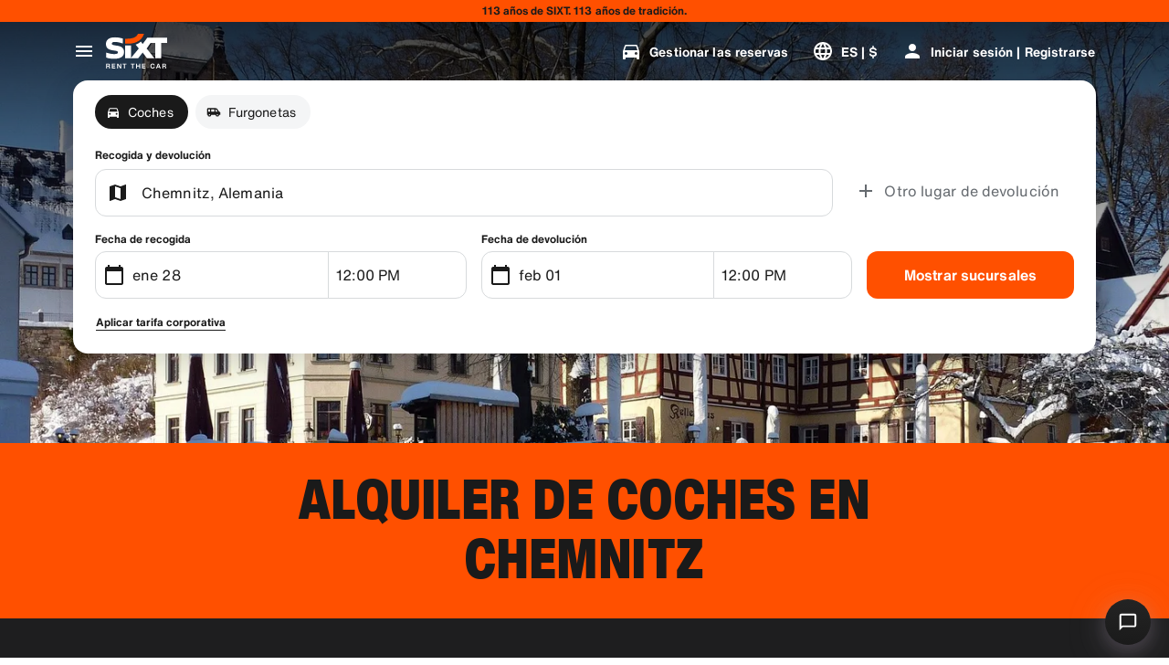

--- FILE ---
content_type: application/javascript
request_url: https://www.sixt.com/webapp/chatbot/intl-chatbot-es-US.583de21aaac06f70.js
body_size: 387
content:
"use strict";(self.webpackChunk_sixt_web_chatbot=self.webpackChunk_sixt_web_chatbot||[]).push([["67258"],{43240:function(t,e,a){function n(t,e,a){return e in t?Object.defineProperty(t,e,{value:a,enumerable:!0,configurable:!0,writable:!0}):t[e]=a,t}a.r(e),a.d(e,{TranslationChatbotESUS:()=>r});class r{constructor(){n(this,"SmartBannerClose","Close"),n(this,"SmartBannerCta","Ir a la App"),n(this,"SmartBannerSubtitle","Reserva y gestiona de forma sencilla."),n(this,"SmartBannerTitle","SIXT App")}}}}]);
//# sourceMappingURL=intl-chatbot-es-US.583de21aaac06f70.js.map

--- FILE ---
content_type: application/javascript
request_url: https://www.sixt.com/webapp/fleet-slider/24416.2182173321cbf0a6.js
body_size: 5394
content:
(self.webpackChunk_sixt_web_fleet_slider=self.webpackChunk_sixt_web_fleet_slider||[]).push([["24416"],{23607:function(e,n,t){n.RateLimiter=t(13397),t(85282)},17269:function(e,n,t){var o=t(73656);e.exports=function(){if(void 0!==o&&o.hrtime){var e=o.hrtime();return 1e3*e[0]+Math.floor(e[1]/1e6)}return new Date().getTime()}},13397:function(e,n,t){var o=t(73656),r=t(85282),i=t(17269),a=function(e,n,t){this.tokenBucket=new r(e,e,n,null),this.tokenBucket.content=e,this.curIntervalStart=i(),this.tokensThisInterval=0,this.fireImmediately=t};a.prototype={tokenBucket:null,curIntervalStart:0,tokensThisInterval:0,fireImmediately:!1,removeTokens:function(e,n){if(e>this.tokenBucket.bucketSize)return o.nextTick(n.bind(null,"Requested tokens "+e+" exceeds maximum tokens per interval "+this.tokenBucket.bucketSize,null)),!1;var t=this,r=i();if((r<this.curIntervalStart||r-this.curIntervalStart>=this.tokenBucket.interval)&&(this.curIntervalStart=r,this.tokensThisInterval=0),e>this.tokenBucket.tokensPerInterval-this.tokensThisInterval)return this.fireImmediately?o.nextTick(n.bind(null,null,-1)):setTimeout(function(){t.tokenBucket.removeTokens(e,a)},Math.ceil(this.curIntervalStart+this.tokenBucket.interval-r)),!1;return this.tokenBucket.removeTokens(e,a);function a(o,r){if(o)return n(o,null);t.tokensThisInterval+=e,n(null,r)}},tryRemoveTokens:function(e){if(e>this.tokenBucket.bucketSize)return!1;var n=i();if((n<this.curIntervalStart||n-this.curIntervalStart>=this.tokenBucket.interval)&&(this.curIntervalStart=n,this.tokensThisInterval=0),e>this.tokenBucket.tokensPerInterval-this.tokensThisInterval)return!1;var t=this.tokenBucket.tryRemoveTokens(e);return t&&(this.tokensThisInterval+=e),t},getTokensRemaining:function(){return this.tokenBucket.drip(),this.tokenBucket.content}},e.exports=a},85282:function(e,n,t){var o=t(73656),r=function(e,n,t,o){if(this.bucketSize=e,this.tokensPerInterval=n,"string"==typeof t)switch(t){case"sec":case"second":this.interval=1e3;break;case"min":case"minute":this.interval=6e4;break;case"hr":case"hour":this.interval=36e5;break;case"day":this.interval=864e5;break;default:throw Error("Invaid interval "+t)}else this.interval=t;this.parentBucket=o,this.content=0,this.lastDrip=+new Date};r.prototype={bucketSize:1,tokensPerInterval:1,interval:1e3,parentBucket:null,content:0,lastDrip:0,removeTokens:function(e,n){var t=this;if(!this.bucketSize)return o.nextTick(n.bind(null,null,e,Number.POSITIVE_INFINITY)),!0;if(e>this.bucketSize)return o.nextTick(n.bind(null,"Requested tokens "+e+" exceeds bucket size "+this.bucketSize,null)),!1;if(this.drip(),e>this.content)return r();if(this.parentBucket)return this.parentBucket.removeTokens(e,function(o,i){return o?n(o,null):e>t.content?r():void(t.content-=e,n(null,Math.min(i,t.content)))});return this.content-=e,o.nextTick(n.bind(null,null,this.content)),!0;function r(){return setTimeout(function(){t.removeTokens(e,n)},Math.ceil((e-t.content)*(t.interval/t.tokensPerInterval))),!1}},tryRemoveTokens:function(e){return!this.bucketSize||!(e>this.bucketSize)&&(this.drip(),!(e>this.content)&&(!this.parentBucket||!!this.parentBucket.tryRemoveTokens(e))&&(this.content-=e,!0))},drip:function(){if(!this.tokensPerInterval){this.content=this.bucketSize;return}var e=+new Date,n=Math.max(e-this.lastDrip,0);this.lastDrip=e;var t=n*(this.tokensPerInterval/this.interval);this.content=Math.min(this.content+t,this.bucketSize)}},e.exports=r},59512:function(e){e.exports=function(e){return e.split("")}},77379:function(e){e.exports=function(e,n,t){var o=-1,r=e.length;n<0&&(n=-n>r?0:r+n),(t=t>r?r:t)<0&&(t+=r),r=n>t?0:t-n>>>0,n>>>=0;for(var i=Array(r);++o<r;)i[o]=e[o+n];return i}},3237:function(e,n,t){var o=t(77379);e.exports=function(e,n,t){var r=e.length;return t=void 0===t?r:t,!n&&t>=r?e:o(e,n,t)}},41254:function(e,n,t){var o=t(3237),r=t(63932),i=t(15233),a=t(99835);e.exports=function(e){return function(n){var t=r(n=a(n))?i(n):void 0,s=t?t[0]:n.charAt(0),c=t?o(t,1).join(""):n.slice(1);return s[e]()+c}}},63932:function(e){var n=RegExp("[\\u200d\ud800-\udfff\\u0300-\\u036f\\ufe20-\\ufe2f\\u20d0-\\u20ff\\ufe0e\\ufe0f]");e.exports=function(e){return n.test(e)}},15233:function(e,n,t){var o=t(59512),r=t(63932),i=t(32205);e.exports=function(e){return r(e)?i(e):o(e)}},32205:function(e){var n="\ud800-\udfff",t="[\\u0300-\\u036f\\ufe20-\\ufe2f\\u20d0-\\u20ff]",o="\ud83c[\udffb-\udfff]",r="[^"+n+"]",i="(?:\ud83c[\udde6-\uddff]){2}",a="[\ud800-\udbff][\udc00-\udfff]",s="(?:"+t+"|"+o+")?",c="[\\ufe0e\\ufe0f]?",u="(?:\\u200d(?:"+[r,i,a].join("|")+")"+c+s+")*",l=RegExp(o+"(?="+o+")|"+("(?:"+[r+t+"?",t,i,a,"["+n+"]"].join("|"))+")"+(c+s+u),"g");e.exports=function(e){return e.match(l)||[]}},89309:function(e,n,t){var o=t(60844),r=t(25048)(function(e,n,t){return n=n.toLowerCase(),e+(t?o(n):n)});e.exports=r},60844:function(e,n,t){var o=t(99835),r=t(51309);e.exports=function(e){return r(o(e).toLowerCase())}},51309:function(e,n,t){var o=t(41254)("toUpperCase");e.exports=o},68519:function(e,n,t){"use strict";let o,r,i,a,s,c,u,l,d,p,m,f,h,g,_,y,v;t.d(n,{SixtAPIV1ZenBookingClient:()=>H}),t(68869),t(11523);var S=t(12266),k=t(28977),P=t.n(k),b=t(44781),B=t(86576),I=t(7941);let C="eeb928ad6cfaf6c1303ebee746d9f0fd96d7c15b3fe8a9b02b5155ecb0d74e6d",E="1f70617ded2299fe5a97ad4aa50cde456d2ccf3ded76e06fea8760bc5c949138",A="67fad139d0b0573db3be967a32ba00082d680870dd945ecf2c20c15f9f96a7f5";function T(e,n,t){return n in e?Object.defineProperty(e,n,{value:t,enumerable:!0,configurable:!0,writable:!0}):e[n]=t,e}class H extends I.V{static Initialize(e,n,t,o){return new H(e,n,t,o)}static getCurrencyParam(e){return e?[{parameterName:"currency",parameterValue:e,parameterType:b.a.Body}]:[]}async listSearchSuggestions(e){let{query:n,autoCompleteSessionId:t,vehicleType:o,userProfileId:r,locationPurpose:i,includeFastlane:a}=e,s={query:n,auto_complete_session_id:t,vehicle_type:o.toString(),user_profile_id:null!=r?r:null,location_purpose:null!=i?i:null,include_fastlane:null!=a?a:null};return this.requestSingle(H.EndpointSearchSuggestions,H.CommonQueryParameters,JSON.stringify(s),!1,!0)}async getBookingForOffer(e,n,t,o,r){let i={booking_id:e,offer_matrix_id:n,offer_id:t,...o&&{currency:o},...r&&{feature_flags:r}};return this.requestSingle(H.EndpointBookingForOffer,H.CommonQueryParameters,JSON.stringify(i),!0)}async getPriceDetailsForBooking(e,n){let t=[{parameterName:"booking_id",parameterValue:e,parameterType:b.a.Body},...H.getCurrencyParam(n)];return this.requestSingle(H.EndpointBookingForPriceDetails,t)}async listOffers(e){var n,t,o;let r={offer_matrix_id:e.offerMatrixId,currency:e.currency,feature_flags:e.featureFlags,trip_spec:{pickup_datetime:{value:P()(e.pickupDatetime).format("YYYY-MM-DDTHH:mm")},pickup_location_selection_id:e.pickupLocationSelectionId,return_location_selection_id:e.returnLocationSelectionId,point_of_sale:e.pointOfSale,return_datetime:{value:P()(e.returnDatetime).format("YYYY-MM-DDTHH:mm")},vehicle_type:e.vehicleType,user_profile_id:null!==(n=e.userProfileId)&&void 0!==n?n:"",corporate_customer_number:null!==(t=e.corporateCustomerNumber)&&void 0!==t?t:"",sim_card_country_code:e.simCardCountryCode,device_location_country_code:e.deviceLocationCountryCode,campaign:null!==(o=e.campaign)&&void 0!==o?o:"",driver_birthdate:e.driverBirthdate,driver_age:e.driverAge,...e.agencyNumber?{agency_number:"".concat(e.agencyNumber)}:null},enable_b2b_fallback:e.enableB2bFallback,...e.companyId?{company_id:e.companyId}:null,...e.webCodes&&{web_codes:e.webCodes}};return this.requestSingle(H.EndpointOfferList,H.CommonQueryParameters,JSON.stringify(r),!0)}async selectLocationFromSearchList(e){var n,t,o,r;let i={user_profile_id:null!==(n=e.userProfileId)&&void 0!==n?n:null,location_purpose:null!==(t=e.locationPurpose)&&void 0!==t?t:null,vehicle_type:null!==(o=e.vehicleType)&&void 0!==o?o:null,auto_complete_session_id:e.autoCompleteSessionId,location_id:null==e?void 0:e.locationId,delcol_address:null==e?void 0:e.delColAddress,include_fastlane:null!==(r=e.includeFastlane)&&void 0!==r?r:null};return this.requestSingle(H.EndpointSelectLocation,H.CommonQueryParameters,JSON.stringify(i),!1,!0)}async configurePaymentPlan(e,n,t){let o=[{parameterName:"booking_id",parameterValue:e,parameterType:b.a.Body},{parameterName:"payment_plan",parameterValue:n,parameterType:b.a.Body},...H.getCurrencyParam(t)];return this.requestSingle(H.EndpointConfigurePaymentPlan,o)}async configureBundle(e,n,t){let o=[{parameterName:"booking_id",parameterValue:e,parameterType:b.a.Body},{parameterName:"bundle_id",parameterValue:n,parameterType:b.a.Body},...H.getCurrencyParam(t)];return this.requestSingle(H.EndpointConfigureBundle,o)}async getBookingById(e,n){let t=[{parameterName:"booking_id",parameterValue:e,parameterType:b.a.Body},...H.getCurrencyParam(n)];return this.requestSingle(H.EndpointBookingById,t)}async createPaymentSession(e){let n=[{parameterName:"booking_id",parameterValue:e,parameterType:b.a.Body}];return this.requestSingle(H.EndpointCreatePaymentSession,n)}async getBranchById(e){var n,t,o;let r={id:e.id,user_profile_id:null!==(n=e.userProfileId)&&void 0!==n?n:"",location_purpose:null!==(t=e.locationPurpose)&&void 0!==t?t:0,vehicle_type:null!==(o=e.vehicleType)&&void 0!==o?o:1};return this.requestSingle(H.EndpointBranchById,H.CommonQueryParameters,JSON.stringify(r),!1,!0)}async configureDriverV2(e,n,t,o){let r={booking_id:e,primary_driver:{...n},...t&&{currency:t},...o&&{invoice_address:o}};return this.requestSingle(H.EndpointConfigureDriverV2,H.CommonQueryParameters,JSON.stringify(r),!0)}async getVehicleUpgradeRecommendations(e,n){let t={booking_id:e,...n&&{currency:n}};return this.requestSingle(H.EndpointVehicleUpgrade,H.CommonQueryParameters,JSON.stringify(t),!1)}async configureFlightDetails(e,n,t){let o={booking_id:e,flight_number:n,...t&&{currency:t}};return this.requestSingle(H.EndpointFlightDetails,H.CommonQueryParameters,JSON.stringify(o))}async configureVoucher(e,n,t){let o={booking_id:e,voucher_number:n,...t?{currency:t}:null};return this.requestSingle(H.EndpointConfigureVoucher,H.CommonQueryParameters,JSON.stringify(o),!0)}async confirmBooking(e,n,t){let o=arguments.length>3&&void 0!==arguments[3]?arguments[3]:{},{dbiFields:r,currency:i,referenceFields:a,paymentGuaranteePassword:s,threeDsResult:c,travelArrangerBookingForProfileId:u,featureFlags:l,delColNotes:d,comment:p}=o,m={booking_id:e,consent_confirmations:n,...r&&{dbi_fields:r},...a&&{reference_fields:a},...i&&{currency:i},...c&&{three_ds_result:c},...s&&{payment_guarantee_password:s},...u&&{travel_arranger_booking_for_profile_id:u},...l&&{feature_flags:l},...d&&{del_col_comment:d},...p&&{comment:p}},f=S.f.convertToSnakeCase(null==t?void 0:t.browserInfo),h=JSON.stringify({...m,...(null==t?void 0:t.guaranteeChallengeToken)&&{guarantee_challenge_token_result:null==t?void 0:t.guaranteeChallengeToken},...!(null==t?void 0:t.guaranteeChallengeToken)&&(null==t?void 0:t.paymentSdkVersion)?{authorize_payment:{browser_info:f,payment_sdk_version:t.paymentSdkVersion,...(null==t?void 0:t.guaranteeToken)&&{guarantee_token:null==t?void 0:t.guaranteeToken},...!(null==t?void 0:t.guaranteeToken)&&t.paymentMethod&&{payment_method:t.paymentMethod}}}:{}});return this.requestSingle(H.EndpointConfirmBooking,H.CommonQueryParameters,h)}async getLocationDetailsForPosition(e){return this.requestSingle(H.EndpointGetLocationForPosition,H.CommonQueryParameters,JSON.stringify({position:e}),!1,!0)}async getLocationConfig(e,n){return this.requestSingle(H.EndpointGetLocationConfig,H.CommonQueryParameters,JSON.stringify({location_id:e,include_configurations:n}))}async getSelectedLocationById(e){let n=[{parameterName:"location_selection_id",parameterValue:e,parameterType:b.a.Body}];return this.requestSingle(H.EndpointGetSelectedLocationById,n,void 0,!1,!0)}async getNearbyPickupBranches(e){let n=this.getOfferWithTripSpecQueryHelper(e);return this.requestSingle(H.EndpointGetNearbyPickupBranch,H.CommonQueryParameters,JSON.stringify(n),!1,!0)}async configureAddOns(e,n,t,o){let r={booking_id:e,product_options:n,packages:t,...o?{currency:o}:null};return this.requestSingle(H.EndpointConfigureAddOns,H.CommonQueryParameters,JSON.stringify(r),!0)}async getBonusPrograms(){return this.requestSingle(H.EndpointGetBonusPrograms,H.CommonQueryParameters)}async configureBonusProgram(e){let n={booking_id:e.bookingId,bonus_program_selection:e.bonusProgramSelection,...e.currency?{currency:e.currency}:null};return this.requestSingle(H.EndpointConfigureBonusProgram,H.CommonQueryParameters,JSON.stringify(n),!0)}async configureInvoiceAddress(e){let n={booking_id:e.bookingId,invoice_address:e.invoiceAddress,...e.currency?{currency:e.currency}:null};return this.requestSingle(H.EndpointConfigureInvoiceAddress,H.CommonQueryParameters,JSON.stringify(n),!0)}async configureMileagePlan(e){let n={booking_id:e.bookingId,plan_number:e.planNumber,currency:e.currency};return this.requestSingle(H.EndpointConfigureMileagePlan,H.CommonQueryParameters,JSON.stringify(n),!0)}async configureTransmissionType(e){let n={booking_id:e.bookingId,transmission_type:e.transmissionType,currency:e.currency};return this.requestSingle(H.EndpointConfigureTransmissionType,H.CommonQueryParameters,JSON.stringify(n),!0)}async getBranchRecommendations(e){var n,t,o,r;let i={user_profile_id:null!==(n=null==e?void 0:e.userProfileId)&&void 0!==n?n:null,location_purpose:null!==(t=null==e?void 0:e.locationPurpose)&&void 0!==t?t:null,vehicle_type:null!==(o=null==e?void 0:e.vehicleType)&&void 0!==o?o:null,position:null!==(r=null==e?void 0:e.position)&&void 0!==r?r:null};return this.requestSingle(H.EndpointGetBranchRecommendations,H.CommonQueryParameters,JSON.stringify(i),!1,!0)}async attachBookingToUserProfile(e){let n=[{parameterName:"Content-Type",parameterValue:"application/json",parameterType:b.a.Header}],{bookingId:t,userProfileId:o,currency:r}=e;return this.requestSingle(H.EndpointAttachBookingToUserProfile,n,JSON.stringify({booking_id:t,user_profile_id:o,currency:r}))}async getAlternateBranchSuggestions(e){let n=this.getOfferWithTripSpecQueryHelper(e);return this.requestSingle(H.EndpointAlternateBranchSuggestions,H.CommonQueryParameters,JSON.stringify(n),!1,!0)}async getNewBookingWithUserProfile(e){return this.requestSingle(H.EndpointGetNewBookingWithUserProfile,H.CommonQueryParameters,JSON.stringify(e))}async getOfferSuggestions(e){let n={feature_flags:e.featureFlags,trip_spec:this.getTripSpecQuery(e.tripSpec),...e.companyId?{company_id:e.companyId}:null,...e.currency?{currency:e.currency}:null,...e.enableB2bFallback?{enable_b2b_fallback:e.enableB2bFallback}:null,...e.includeFastlane?{include_fastlane:e.includeFastlane}:null,...e.webCodes&&{web_codes:e.webCodes},...e.mode&&{mode:e.mode}};return this.requestSingle(H.EndpointGetOfferSuggestions,H.CommonQueryParameters,JSON.stringify(n),!0)}async ConfigureFreeRentalDays(e,n,t){return this.requestSingle(H.EndpointConfigureFreeRentalDays,H.CommonQueryParameters,JSON.stringify({booking_id:e,free_rental_days:n,currency:t}),!0)}async convertQueryToFilters(e){let n={query:e.query,offer_matrix_id:e.offerMatrixId};return this.requestSingle(H.EndpointConvertQueryToFilters,H.CommonQueryParameters,JSON.stringify(n),!1,!0)}getOfferWithTripSpecQueryHelper(e){return{offer_matrix_id:e.offerMatrixId,trip_spec:this.getTripSpecQuery(e.tripSpec),...e.enableB2bFallback?{enable_b2b_fallback:e.enableB2bFallback}:null,...e.currency?{currency:e.currency}:null,...e.companyId?{company_id:e.companyId}:null,...e.webCodes&&{web_codes:e.webCodes}}}getTripSpecQuery(e){var n,t,o,r;let i=H.DATE_TIME_FORMAT;return{campaign:null!==(o=e.campaign)&&void 0!==o?o:"",pickup_location_selection_id:e.pickupLocationSelectionId,return_location_selection_id:e.returnLocationSelectionId,pickup_datetime:{value:P()(null===(n=e.pickupDatetime)||void 0===n?void 0:n.value).format(i)},return_datetime:{value:P()(null===(t=e.returnDatetime)||void 0===t?void 0:t.value).format(i)},vehicle_type:e.vehicleType,user_profile_id:e.userProfileId,corporate_customer_number:e.corporateCustomerNumber,point_of_sale:e.pointOfSale,sim_card_country_code:e.simCardCountryCode,device_location_country_code:e.deviceLocationCountryCode,driver_birthdate:e.driverBirthdate,...(null!==(r=e.driverAge)&&void 0!==r?r:0)>0&&{driverAge:e.driverAge},...e.agencyNumber?{agency_number:"".concat(e.agencyNumber)}:null}}constructor(e,n,t=null,o){super(e.endpoint,n,t,o)}}T(H,"API_BASE_PATH","/com.sixt.service.rent_booking.api"),T(H,"DATE_TIME_FORMAT","YYYY-MM-DDTHH:mm:ss"),T(H,"CommonPostEndpointValue",{httpMethod:B.w.Post,expiryInSeconds:0,supportAuthentication:!0,requireAuthentication:!1}),T(H,"EndpointSearchSuggestions",{path:"".concat(H.API_BASE_PATH,".SearchService/SuggestLocations"),validateResponseItem:g,responseSchemaHash:E,...H.CommonPostEndpointValue}),T(H,"EndpointSelectLocation",{path:"".concat(H.API_BASE_PATH,".SearchService/SelectLocation"),validateResponseItem:_,responseSchemaHash:A,...H.CommonPostEndpointValue}),T(H,"EndpointGetLocationForPosition",{path:"".concat(H.API_BASE_PATH,".SearchService/GetLocationForPosition"),validateResponseItem:m,responseSchemaHash:"a122c1e38261e874f53daf87705b90b94169151c3d228b0df11d78a915ab093b",...H.CommonPostEndpointValue}),T(H,"EndpointGetSelectedLocationById",{path:"".concat(H.API_BASE_PATH,".SearchService/GetSelectedLocation"),validateResponseItem:_,responseSchemaHash:A,...H.CommonPostEndpointValue}),T(H,"EndpointGetBranchRecommendations",{path:"".concat(H.API_BASE_PATH,".SearchService/GetBranchRecommendations"),validateResponseItem:g,responseSchemaHash:E,...H.CommonPostEndpointValue}),T(H,"EndpointGetLocationConfig",{path:"".concat(H.API_BASE_PATH,".ConfigService/GetLocationConfiguration"),validateResponseItem:c,responseSchemaHash:"6ac6828e10ec339ed535bb68bc2f2de4f5cb999f6938580e5eade1f58f16f67e",...H.CommonPostEndpointValue}),T(H,"EndpointGetBonusPrograms",{path:"".concat(H.API_BASE_PATH,".ConfigService/GetBonusPrograms"),validateResponseItem:p,responseSchemaHash:"6b68a35de17c3d83a6ff01315e935093523a7b444e019b19cbaa25b0a34bd9e9",...H.CommonPostEndpointValue}),T(H,"EndpointConfirmBooking",{path:"".concat(H.API_BASE_PATH,".BookingService/PayAndConfirmBooking"),validateResponseItem:i,responseSchemaHash:"f0d5a40fc70ee371839c838fe5084988fb1edd2987552d044cb8c8c28ecf1c14",...H.CommonPostEndpointValue}),T(H,"EndpointBookingForOffer",{path:"".concat(H.API_BASE_PATH,".BookingService/GetBookingForOffer"),validateResponseItem:r,responseSchemaHash:C,...H.CommonPostEndpointValue}),T(H,"EndpointBookingForPriceDetails",{path:"".concat(H.API_BASE_PATH,".BookingService/GetPriceDetailsForBooking"),validateResponseItem:a,responseSchemaHash:"46d98abe6f54aa6ef765e3b26ae067b8d0417756e0cd56d20dbabd2dff469654",...H.CommonPostEndpointValue}),T(H,"EndpointOfferList",{path:"".concat(H.API_BASE_PATH,".BookingService/GetOfferRecommendationsV2"),validateResponseItem:h,responseSchemaHash:"01e9a6eedb455ba1b2e58a85862efc2dc11bd0c5958b94f40e381820ea04d812",...H.CommonPostEndpointValue,isIdempotent:!0,expiryInSeconds:3600}),T(H,"EndpointConfigureDriverV2",{path:"".concat(H.API_BASE_PATH,".BookingService/ConfigureDriverV2"),validateResponseItem:r,responseSchemaHash:C,...H.CommonPostEndpointValue}),T(H,"EndpointFlightDetails",{path:"".concat(H.API_BASE_PATH,".BookingService/ConfigureFlightDetails"),validateResponseItem:r,responseSchemaHash:C,...H.CommonPostEndpointValue}),T(H,"EndpointConfigureVoucher",{path:"".concat(H.API_BASE_PATH,".BookingService/ConfigureVoucher"),validateResponseItem:r,responseSchemaHash:C,...H.CommonPostEndpointValue}),T(H,"EndpointConfigurePaymentPlan",{path:"".concat(H.API_BASE_PATH,".BookingService/ConfigurePaymentPlan"),validateResponseItem:r,responseSchemaHash:C,...H.CommonPostEndpointValue}),T(H,"EndpointConfigureBundle",{path:"".concat(H.API_BASE_PATH,".BookingService/ConfigureBundle"),validateResponseItem:r,responseSchemaHash:C,...H.CommonPostEndpointValue}),T(H,"EndpointBookingById",{path:"".concat(H.API_BASE_PATH,".BookingService/GetBookingById"),validateResponseItem:r,responseSchemaHash:C,...H.CommonPostEndpointValue}),T(H,"EndpointCreatePaymentSession",{path:"".concat(H.API_BASE_PATH,".BookingService/CreatePaymentSession"),validateResponseItem:l,responseSchemaHash:"36fa940b98191061e94ed3505781754f49cbfaefa31f06a92acc551320da57a2",...H.CommonPostEndpointValue}),T(H,"EndpointBranchById",{path:"".concat(H.API_BASE_PATH,".BookingService/GetBranchById"),validateResponseItem:s,responseSchemaHash:"66586a1c48a5629314f3298e77247a5de5695fb625e83ff6547a2316ad3ca64b",...H.CommonPostEndpointValue}),T(H,"EndpointConfigureAddOns",{path:"".concat(H.API_BASE_PATH,".BookingService/ConfigureAddOns"),validateResponseItem:r,responseSchemaHash:C,...H.CommonPostEndpointValue}),T(H,"EndpointConfigureFreeRentalDays",{path:"".concat(H.API_BASE_PATH,".BookingService/ConfigureFreeRentalDays"),validateResponseItem:r,responseSchemaHash:C,...H.CommonPostEndpointValue}),T(H,"EndpointGetNearbyPickupBranch",{path:"".concat(H.API_BASE_PATH,".BookingService/GetNearbyPickupBranches"),validateResponseItem:f,responseSchemaHash:"288334a2d438f1c0e36aef565df613084ecf9677542331f0a400e270aec3da04",...H.CommonPostEndpointValue}),T(H,"EndpointConfigureBonusProgram",{path:"".concat(H.API_BASE_PATH,".BookingService/ConfigureBonusProgram"),validateResponseItem:r,responseSchemaHash:C,...H.CommonPostEndpointValue}),T(H,"EndpointConfigureInvoiceAddress",{path:"".concat(H.API_BASE_PATH,".BookingService/ConfigureInvoiceAddress"),validateResponseItem:r,responseSchemaHash:C,...H.CommonPostEndpointValue}),T(H,"EndpointConfigureMileagePlan",{path:"".concat(H.API_BASE_PATH,".BookingService/ConfigureMileagePlan"),validateResponseItem:r,responseSchemaHash:C,...H.CommonPostEndpointValue}),T(H,"EndpointConfigureTransmissionType",{path:"".concat(H.API_BASE_PATH,".BookingService/ConfigureTransmissionType"),validateResponseItem:r,responseSchemaHash:C,...H.CommonPostEndpointValue}),T(H,"EndpointAttachBookingToUserProfile",{path:"".concat(H.API_BASE_PATH,".BookingService/AttachBookingToUserProfile"),validateResponseItem:r,responseSchemaHash:C,...H.CommonPostEndpointValue}),T(H,"EndpointAlternateBranchSuggestions",{path:"".concat(H.API_BASE_PATH,".BookingService/GetAlternateBranchSuggestions"),validateResponseItem:o,responseSchemaHash:"8944b59e322d2f5881f2daef3295713928524a642902016335d0e369ac87ff83",...H.CommonPostEndpointValue}),T(H,"EndpointGetNewBookingWithUserProfile",{path:"".concat(H.API_BASE_PATH,".BookingService/GetNewBookingWithUserProfile"),validateResponseItem:d,responseSchemaHash:"59575753660cce15066b953bda4618d2ac83527d43b5b254fe8799bf4ea8ea90",...H.CommonPostEndpointValue}),T(H,"EndpointGetOfferSuggestions",{path:"".concat(H.API_BASE_PATH,".BookingService/GetOfferSuggestions"),validateResponseItem:y,responseSchemaHash:"8416db8ec7e9f55afdeeca73ce3985ad2c5cf696a3bb2841b8ea4481bd760783",...H.CommonPostEndpointValue}),T(H,"EndpointVehicleUpgrade",{path:"".concat(H.API_BASE_PATH,".BookingService/GetVehicleUpgradeRecommendations"),validateResponseItem:v,responseSchemaHash:"25d3796a55c8382a7f55102ceac70c1c39b5c5a7a410a327dd9587d2e6a84945",...H.CommonPostEndpointValue}),T(H,"EndpointConvertQueryToFilters",{path:"".concat(H.API_BASE_PATH,".BookingSmartService/ConvertQueryToFilters"),validateResponseItem:u,responseSchemaHash:"702f906a4d17b67f953bb1a263525443a0fb81ec5c2083af16157853734a63f7",...H.CommonPostEndpointValue}),T(H,"CommonQueryParameters",[{parameterName:"Content-Type",parameterValue:"application/json",parameterType:b.a.Header}])}}]);
//# sourceMappingURL=24416.2182173321cbf0a6.js.map